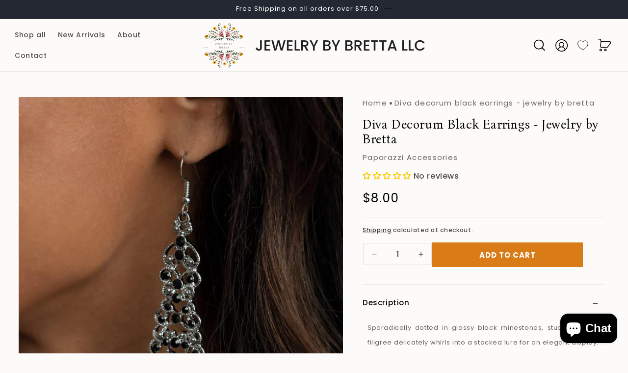

--- FILE ---
content_type: text/javascript; charset=utf-8
request_url: https://jewelrybybretta.com/products/diva-decorum-black.js
body_size: 429
content:
{"id":7026812584113,"title":"Diva Decorum Black Earrings - Jewelry by Bretta","handle":"diva-decorum-black","description":"\u003cp\u003eSporadically dotted in glassy black rhinestones, studded silver filigree delicately whirls into a stacked lure for an elegant display. Earring attaches to a standard fishhook fitting. \u003cspan data-mce-fragment=\"1\"\u003e#P5RE-BKXX-371XX\u003c\/span\u003e\u003c\/p\u003e\n\u003cp\u003e\u003ci\u003e Sold as one pair of earrings. \u003c\/i\u003e\u003c\/p\u003e\n\u003cp\u003e\u003cimg src=\"https:\/\/d9b54x484lq62.cloudfront.net\/paparazzi\/shopping\/images\/517_tag150x115_1.png\" alt=\"New Kit\" align=\"middle\" height=\"50\" width=\"50\"\u003e\u003c\/p\u003e\n\u003cp\u003eOrdered 4\/\/16\/2021\u003c\/p\u003e","published_at":"2021-10-26T18:08:28-07:00","created_at":"2021-10-26T18:08:30-07:00","vendor":"Paparazzi Accessories","type":"Earrings","tags":["Black"],"price":800,"price_min":800,"price_max":800,"available":true,"price_varies":false,"compare_at_price":null,"compare_at_price_min":0,"compare_at_price_max":0,"compare_at_price_varies":false,"variants":[{"id":41030896451761,"title":"Default Title","option1":"Default Title","option2":null,"option3":null,"sku":"P5RE-BKXX-371XX-W","requires_shipping":true,"taxable":true,"featured_image":null,"available":true,"name":"Diva Decorum Black Earrings - Jewelry by Bretta","public_title":null,"options":["Default Title"],"price":800,"weight":0,"compare_at_price":null,"inventory_management":"shopify","barcode":"103547611150","requires_selling_plan":false,"selling_plan_allocations":[]}],"images":["\/\/cdn.shopify.com\/s\/files\/1\/0578\/6746\/8977\/products\/56142_2image2_1.jpg?v=1669668370","\/\/cdn.shopify.com\/s\/files\/1\/0578\/6746\/8977\/products\/56142_1image1_1.jpg?v=1669668372"],"featured_image":"\/\/cdn.shopify.com\/s\/files\/1\/0578\/6746\/8977\/products\/56142_2image2_1.jpg?v=1669668370","options":[{"name":"Title","position":1,"values":["Default Title"]}],"url":"\/products\/diva-decorum-black","media":[{"alt":"Diva Decorum Black Earrings - Jewelry by Bretta","id":23023423881393,"position":1,"preview_image":{"aspect_ratio":0.667,"height":1500,"width":1000,"src":"https:\/\/cdn.shopify.com\/s\/files\/1\/0578\/6746\/8977\/products\/56142_2image2_1.jpg?v=1669668370"},"aspect_ratio":0.667,"height":1500,"media_type":"image","src":"https:\/\/cdn.shopify.com\/s\/files\/1\/0578\/6746\/8977\/products\/56142_2image2_1.jpg?v=1669668370","width":1000},{"alt":"Diva Decorum Black Earrings - Jewelry by Bretta","id":23023423914161,"position":2,"preview_image":{"aspect_ratio":0.667,"height":1500,"width":1000,"src":"https:\/\/cdn.shopify.com\/s\/files\/1\/0578\/6746\/8977\/products\/56142_1image1_1.jpg?v=1669668372"},"aspect_ratio":0.667,"height":1500,"media_type":"image","src":"https:\/\/cdn.shopify.com\/s\/files\/1\/0578\/6746\/8977\/products\/56142_1image1_1.jpg?v=1669668372","width":1000}],"requires_selling_plan":false,"selling_plan_groups":[]}

--- FILE ---
content_type: text/javascript; charset=utf-8
request_url: https://jewelrybybretta.com/products/diva-decorum-black.js
body_size: 54
content:
{"id":7026812584113,"title":"Diva Decorum Black Earrings - Jewelry by Bretta","handle":"diva-decorum-black","description":"\u003cp\u003eSporadically dotted in glassy black rhinestones, studded silver filigree delicately whirls into a stacked lure for an elegant display. Earring attaches to a standard fishhook fitting. \u003cspan data-mce-fragment=\"1\"\u003e#P5RE-BKXX-371XX\u003c\/span\u003e\u003c\/p\u003e\n\u003cp\u003e\u003ci\u003e Sold as one pair of earrings. \u003c\/i\u003e\u003c\/p\u003e\n\u003cp\u003e\u003cimg src=\"https:\/\/d9b54x484lq62.cloudfront.net\/paparazzi\/shopping\/images\/517_tag150x115_1.png\" alt=\"New Kit\" align=\"middle\" height=\"50\" width=\"50\"\u003e\u003c\/p\u003e\n\u003cp\u003eOrdered 4\/\/16\/2021\u003c\/p\u003e","published_at":"2021-10-26T18:08:28-07:00","created_at":"2021-10-26T18:08:30-07:00","vendor":"Paparazzi Accessories","type":"Earrings","tags":["Black"],"price":800,"price_min":800,"price_max":800,"available":true,"price_varies":false,"compare_at_price":null,"compare_at_price_min":0,"compare_at_price_max":0,"compare_at_price_varies":false,"variants":[{"id":41030896451761,"title":"Default Title","option1":"Default Title","option2":null,"option3":null,"sku":"P5RE-BKXX-371XX-W","requires_shipping":true,"taxable":true,"featured_image":null,"available":true,"name":"Diva Decorum Black Earrings - Jewelry by Bretta","public_title":null,"options":["Default Title"],"price":800,"weight":0,"compare_at_price":null,"inventory_management":"shopify","barcode":"103547611150","requires_selling_plan":false,"selling_plan_allocations":[]}],"images":["\/\/cdn.shopify.com\/s\/files\/1\/0578\/6746\/8977\/products\/56142_2image2_1.jpg?v=1669668370","\/\/cdn.shopify.com\/s\/files\/1\/0578\/6746\/8977\/products\/56142_1image1_1.jpg?v=1669668372"],"featured_image":"\/\/cdn.shopify.com\/s\/files\/1\/0578\/6746\/8977\/products\/56142_2image2_1.jpg?v=1669668370","options":[{"name":"Title","position":1,"values":["Default Title"]}],"url":"\/products\/diva-decorum-black","media":[{"alt":"Diva Decorum Black Earrings - Jewelry by Bretta","id":23023423881393,"position":1,"preview_image":{"aspect_ratio":0.667,"height":1500,"width":1000,"src":"https:\/\/cdn.shopify.com\/s\/files\/1\/0578\/6746\/8977\/products\/56142_2image2_1.jpg?v=1669668370"},"aspect_ratio":0.667,"height":1500,"media_type":"image","src":"https:\/\/cdn.shopify.com\/s\/files\/1\/0578\/6746\/8977\/products\/56142_2image2_1.jpg?v=1669668370","width":1000},{"alt":"Diva Decorum Black Earrings - Jewelry by Bretta","id":23023423914161,"position":2,"preview_image":{"aspect_ratio":0.667,"height":1500,"width":1000,"src":"https:\/\/cdn.shopify.com\/s\/files\/1\/0578\/6746\/8977\/products\/56142_1image1_1.jpg?v=1669668372"},"aspect_ratio":0.667,"height":1500,"media_type":"image","src":"https:\/\/cdn.shopify.com\/s\/files\/1\/0578\/6746\/8977\/products\/56142_1image1_1.jpg?v=1669668372","width":1000}],"requires_selling_plan":false,"selling_plan_groups":[]}